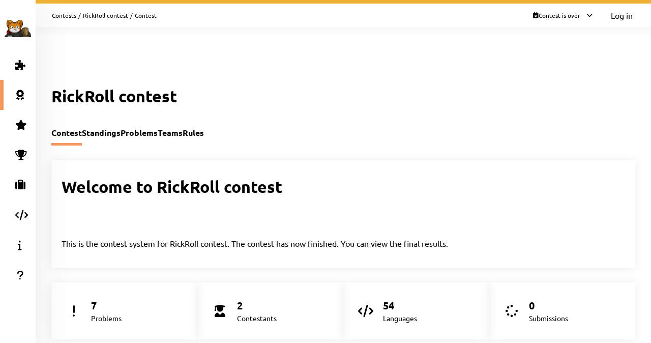

--- FILE ---
content_type: text/html; charset=UTF-8
request_url: https://open.kattis.com/contests/s5be8o
body_size: 5999
content:
<!DOCTYPE html>
<html class="" lang="en">
<head>
    <!-- Load sentry as early as possible -->
            <script nonce="c5cdd315942e6727af4947eba96951daa04d297cd3e6c6f3e428df7142cd5523" src="https://js.sentry-cdn.com/1ad5e9767ad243d396a93ef40135e743.min.js" crossorigin="anonymous" data-lazy="no"></script>

    <script nonce="c5cdd315942e6727af4947eba96951daa04d297cd3e6c6f3e428df7142cd5523" type="module">
        Sentry.onLoad(function() {
            Sentry.init({
                dsn: "https://1ad5e9767ad243d396a93ef40135e743:0f66eac85d88443baa349f5bc2497f28@sentry.io/271015",
                release: "a7fa8628f476572d6f4ac6e35eebf65dd4cc963e",
                environment: "production",
                whitelistUrls: [
                    /https?:\/\/open\.kattis\.com/                 ],
                ignoreErrors: [
                    "Non-Error exception captured",                     "Non-Error promise rejection captured",                    'ResizeObserver loop limit exceeded',                    'Can\'t find variable: zaloJSV2'                ],
                denyUrls: ['/static\.cloudflareinsights\.com/'],                 autoSessionTracking: false,
                integrations: [                    new Sentry.BrowserTracing(),
                ],
                tracesSampleRate: 0,
                profilesSampleRate: 1.0,
                replaysSessionSampleRate: 0,                 replaysOnErrorSampleRate: 0,                 tracePropagationTargets: ["localhost", /https?:\/\/open\.kattis\.com/],             });
                        Sentry.configureScope((scope) => scope.setTransactionName("contests_view"));         })
    </script>

    <meta charset="UTF-8" >
    <meta http-equiv="X-UA-Compatible" content="IE=edge">
    <meta name="viewport" content="width=device-width, initial-scale=1">
    <title>
            Contest     &ndash; Kattis, Kattis</title>

    <!-- Jquery and Jquery-ui -->
    <link href="/assets/781f6b13f8110305b9759e61c0cf0de1/jquery-ui-dist/jquery-ui.theme.min.css" rel="stylesheet">
    <script nonce="c5cdd315942e6727af4947eba96951daa04d297cd3e6c6f3e428df7142cd5523" src="/assets/781f6b13f8110305b9759e61c0cf0de1/jquery/dist/jquery.min.js"></script>
    <script nonce="c5cdd315942e6727af4947eba96951daa04d297cd3e6c6f3e428df7142cd5523" src="/assets/781f6b13f8110305b9759e61c0cf0de1/jquery-ui-dist/jquery-ui.min.js"></script>

    <!-- Timezone Cookie -->
    <script nonce="dfac6d7e1ab6dbacac5f5d913afaea9fff1157fff478b3517ac68f5965eac11e" type="module" src="/js/13b5f8b7bf9574030459e12ae202a390/modules/timezone.js"></script>

    <!-- Fonts/Icons -->
    <link href="/assets/781f6b13f8110305b9759e61c0cf0de1/@fortawesome/fontawesome-free/css/all.min.css" rel="stylesheet">

            <link href="/assets/781f6b13f8110305b9759e61c0cf0de1/@fontsource/merriweather/300.css" rel="stylesheet">
        <link href="/assets/781f6b13f8110305b9759e61c0cf0de1/@fontsource/merriweather/300-italic.css" rel="stylesheet">
            <link href="/assets/781f6b13f8110305b9759e61c0cf0de1/@fontsource/merriweather/400.css" rel="stylesheet">
        <link href="/assets/781f6b13f8110305b9759e61c0cf0de1/@fontsource/merriweather/400-italic.css" rel="stylesheet">
            <link href="/assets/781f6b13f8110305b9759e61c0cf0de1/@fontsource/merriweather/700.css" rel="stylesheet">
        <link href="/assets/781f6b13f8110305b9759e61c0cf0de1/@fontsource/merriweather/700-italic.css" rel="stylesheet">
                <link href="/assets/781f6b13f8110305b9759e61c0cf0de1/@fontsource/ubuntu/300.css" rel="stylesheet">
        <link href="/assets/781f6b13f8110305b9759e61c0cf0de1/@fontsource/ubuntu/300-italic.css" rel="stylesheet">
            <link href="/assets/781f6b13f8110305b9759e61c0cf0de1/@fontsource/ubuntu/400.css" rel="stylesheet">
        <link href="/assets/781f6b13f8110305b9759e61c0cf0de1/@fontsource/ubuntu/400-italic.css" rel="stylesheet">
            <link href="/assets/781f6b13f8110305b9759e61c0cf0de1/@fontsource/ubuntu/500.css" rel="stylesheet">
        <link href="/assets/781f6b13f8110305b9759e61c0cf0de1/@fontsource/ubuntu/500-italic.css" rel="stylesheet">
            <link href="/assets/781f6b13f8110305b9759e61c0cf0de1/@fontsource/ubuntu/700.css" rel="stylesheet">
        <link href="/assets/781f6b13f8110305b9759e61c0cf0de1/@fontsource/ubuntu/700-italic.css" rel="stylesheet">
    
    <!-- DateRangePicker CSS -->
    <link href="/assets/781f6b13f8110305b9759e61c0cf0de1/bootstrap-daterangepicker/daterangepicker.css" rel="stylesheet">

    <!-- Editable and Select2 -->
    <link href="/assets/781f6b13f8110305b9759e61c0cf0de1/select2/dist/css/select2.css" rel="stylesheet">

            <link rel="apple-touch-icon-precomposed" sizes="57x57"   href="/images/favicon/apple-touch-icon-57x57.png">
        <link rel="apple-touch-icon-precomposed" sizes="114x114" href="/images/favicon/apple-touch-icon-114x114.png">
        <link rel="apple-touch-icon-precomposed" sizes="72x72"   href="/images/favicon/apple-touch-icon-72x72.png">
        <link rel="apple-touch-icon-precomposed" sizes="144x144" href="/images/favicon/apple-touch-icon-144x144.png">
        <link rel="apple-touch-icon-precomposed" sizes="60x60"   href="/images/favicon/apple-touch-icon-60x60.png">
        <link rel="apple-touch-icon-precomposed" sizes="120x120" href="/images/favicon/apple-touch-icon-120x120.png">
        <link rel="apple-touch-icon-precomposed" sizes="76x76"   href="/images/favicon/apple-touch-icon-76x76.png">
        <link rel="apple-touch-icon-precomposed" sizes="152x152" href="/images/favicon/apple-touch-icon-152x152.png">
        <link rel="icon" type="image/png" href="/images/favicon/favicon-196x196.png" sizes="196x196">
        <link rel="icon" type="image/png" href="/images/favicon/favicon-96x96.png"   sizes="96x96">
        <link rel="icon" type="image/png" href="/images/favicon/favicon-32x32.png"   sizes="32x32">
        <link rel="icon" type="image/png" href="/images/favicon/favicon-16x16.png"   sizes="16x16">
        <link rel="icon" type="image/png" href="/images/favicon/favicon-128.png"     sizes="128x128">
        <link rel="shortcut icon"         href="/images/favicon/favicon.ico">
        <meta name="application-name"                content="Kattis, Kattis">
        <meta name="msapplication-TileColor"         content="#FFFFFF">
        <meta name="msapplication-TileImage"         content="/images/favicon/mstile-144x144.png">
        <meta name="msapplication-square70x70logo"   content="/images/favicon/mstile-70x70.png">
        <meta name="msapplication-square150x150logo" content="/images/favicon/mstile-150x150.png">
        <meta name="msapplication-wide310x150logo"   content="/images/favicon/mstile-310x150.png">
        <meta name="msapplication-square310x310logo" content="/images/favicon/mstile-310x310.png">
    
    <!-- Own CSS -->
    <link rel="stylesheet" href="/css/7fa0a6b84ecc2d8c3037bd52c2b07420/style.css">
    <style type="text/css">           .logo {
         background-color: ;
     }
          :root {
                      --branding-border: linear-gradient(rgb(240,176,52), rgb(240,176,52));
              }

          div.page-content.clearfix.above-everything.alert.alert-danger { color: #31708f; background: #d9edf7; border-color: #bce8f1; }
div.page-content.clearfix.above-everything.alert.alert-danger div.main-content { padding-bottom: 0; }

         </style>

    <script nonce="c5cdd315942e6727af4947eba96951daa04d297cd3e6c6f3e428df7142cd5523" type="text/javascript">
        window.page_loaded_at = new Date();
        jQuery.noConflict();
    </script>

    
</head>

<body class="header-collapsed l-body_grid"  >



































<header class="l-page_header">
    <div class="page_header-arrow_expand_collapse">
        <i class="page_header-arrow_expand_collapse-arrow"></i>
    </div>
    <div class="page_header-wrapper">
        <div class="logo-container">
            <a class="logo-link" href="/" title="Kattis">
                <img class="logo" src="/images/site-logo?v=0a3f6018aacf449381741e45cf0ff6ba" alt="Kattis logo" />
            </a>
            <h4 class="logo-container-text">Kattis</h4>
            <button class="menu_mobile_link" >
                <i class="fas fa-bars menu_mobile_link_icon"></i>
            </button>
            <script nonce="dfac6d7e1ab6dbacac5f5d913afaea9fff1157fff478b3517ac68f5965eac11e" type="module" src="/js/13b5f8b7bf9574030459e12ae202a390/pages/master/nav.js"></script>
        </div>
        <div class="branding_border"></div>
        <div class="page_header-content">
            <nav>
                <ul class="main_menu">
                                                                    <li>
                            <a  href="/contests/s5be8o/problems" class="main_menu-item main_menu-item_link  " title="Problems">
                                                                    <i class="fas fa-puzzle-piece main_menu-item_icon"></i>
                                                                <span class="main_menu-item_name ">Problems</span>
                                                            </a>
                        </li>
                                                                    <li>
                            <a  href="/contests" class="main_menu-item main_menu-item_link  is-main_menu-item-active" title="Contests">
                                                                    <i class="fas fa-award main_menu-item_icon"></i>
                                                                <span class="main_menu-item_name ">Contests</span>
                                                            </a>
                        </li>
                                                                    <li>
                            <a  href="/challenge" class="main_menu-item main_menu-item_link  " title="Challenge">
                                                                    <i class="fas fa-star main_menu-item_icon"></i>
                                                                <span class="main_menu-item_name beta_label">Challenge</span>
                                                            </a>
                        </li>
                                                                    <li>
                            <a  href="/ranklist" class="main_menu-item main_menu-item_link  " title="Ranklists">
                                                                    <i class="fas fa-trophy main_menu-item_icon"></i>
                                                                <span class="main_menu-item_name ">Ranklists</span>
                                                            </a>
                        </li>
                                                                    <li>
                            <a  href="/jobs" class="main_menu-item main_menu-item_link  " title="Jobs">
                                                                    <i class="fas fa-suitcase main_menu-item_icon"></i>
                                                                <span class="main_menu-item_name ">Jobs</span>
                                                            </a>
                        </li>
                                                                    <li>
                            <a  href="/languages" class="main_menu-item main_menu-item_link  " title="Languages">
                                                                    <i class="fas fa-code main_menu-item_icon"></i>
                                                                <span class="main_menu-item_name ">Languages</span>
                                                            </a>
                        </li>
                                                                    <li>
                            <a  href="/info" class="main_menu-item main_menu-item_link  " title="Info">
                                                                    <i class="fas fa-info main_menu-item_icon"></i>
                                                                <span class="main_menu-item_name ">Info</span>
                                                            </a>
                        </li>
                                                                    <li>
                            <a  href="https://support.kattis.com" class="main_menu-item main_menu-item_link  " title="Help">
                                                                    <i class="fas fa-question main_menu-item_icon"></i>
                                                                <span class="main_menu-item_name ">Help</span>
                                                            </a>
                        </li>
                                    </ul>
            </nav>
                            <div class="header_item_margin search-lower">
                    <label for="search_input" class="search-label search-label-right">Search</label>
                    <form id="search_form" method="GET" action="/search" class="search">
                                                    <img src="/images/site/header/logo-empty.png?0bb770=" alt="Kattis Cat" class="search-mascot" />
                                                <input id="search_input" type="search" name="q" class="search-input" placeholder="Search Kattis" />
                        <i id="search_submit" class="fas fa-search search-icon"></i>
                    </form>
                </div>
                    </div>
    </div>
</header>

<div class="l-main_area">
    

    
    <main class="flex flex-col grow content_padding">
        

































<div class="top_bar ">
    <script nonce="dfac6d7e1ab6dbacac5f5d913afaea9fff1157fff478b3517ac68f5965eac11e" type="module" src="/js/13b5f8b7bf9574030459e12ae202a390/pages/master/top_bar.js"></script>
    <div class="branding_border"></div>
            <div class="top_bar-content-wrapper">
            <div class="top_bar-section top_bar-section-large">
                <div class="breadcrumb top_bar-item">
                                                                        <a href="/contests" class="breadcrumb-link">Contests</a><span class="breadcrumb-divider">/</span>
                                                    <a href="/contests/s5be8o" class="breadcrumb-link">RickRoll contest</a><span class="breadcrumb-divider">/</span>
                                                                                    <span class="breadcrumb-current">
                                                    
            Contest    
                                            </span>
                </div>

                            </div>

            <div class="top_bar-section collapsible-menu-group-right top_bar-section-small items-center">
                
                
        



    <div id="contest_time" data-props="{&quot;has_start&quot;:true,&quot;elapsed_seconds&quot;:121889537,&quot;total_seconds&quot;:10800,&quot;refresh_at_start&quot;:true}" class="top_bar-item top_bar-item-right top_bar-item-button flex items-center text-xs">
        <div class="contest-progress collapsible-menu-container session-finished">
            <div class="py-2 top_bar-button" data-open-collapsible-menu-id="top_contest_menu">
                <div class="only_in_contest flex gap-2 items-center">
                    <i class="fa fa-stopwatch text-gray-200"></i>
                    <div class="time-remaining whitespace-nowrap">
                        <span class="count_remaining" >0:00:00</span>
                    </div>
                    <i class="fas fa-chevron-down top_bar-button-chevron_down"></i>
                    <i class="fas fa-chevron-up top_bar-button-chevron_up"></i>
                </div>
                                <div class="only_before_contest flex gap-2 items-center">
                    <i class="fa fa-hourglass-start text-gray-200"></i>
                                            <div class="starts-in whitespace-nowrap">
                            <span class="countdown">-1410 days 18:12:17</span>
                        </div>
                                        <i class="fas fa-chevron-down top_bar-button-chevron_down"></i>
                    <i class="fas fa-chevron-up top_bar-button-chevron_up"></i>
                </div>
                <div class="finished flex gap-2 items-center">
                    <i class="fa fa-calendar-times text-gray-200"></i>
                    <div class="time-remaining whitespace-nowrap">
                        Contest is over                    </div>
                    <i class="fas fa-chevron-down top_bar-button-chevron_down"></i>
                    <i class="fas fa-chevron-up top_bar-button-chevron_up"></i>
                </div>
            </div>

            <div id="top_contest_menu" class="collapsible-menu">
                <span class="collapsible-menu-arrow"></span>
                <div class="collapsible-menu-content">
                    <h2 class="mb-2">RickRoll contest</h2>
                    <hr>
                    <div class="only_in_contest">
                        <div class="time-elapsed flex justify-between mb-2">
                            <h4>Time elapsed</h4>
                            <span class="count_elapsed text-right">3:00:00</span>
                        </div>
                        <div class="time-remaining flex justify-between">
                            <h4>Time Remaining</h4>
                            <span class="count_remaining text-sm">0:00:00</span>
                        </div>
                        <hr>
                    </div>
                    <div class="only_before_contest">
                                                    <div class="starts-in flex justify-between mb-2">
                                <h4>Starts in</h4>
                                <span class="countdown">-1410 days 18:12:17</span>
                            </div>
                                                                            <div class="time-remaining flex justify-between">
                                <h4>Ends in</h4>
                                <span class="count_until_end">-1410 days 15:12:17</span>
                            </div>
                                                <hr>
                    </div>
                    <div>
                        <div class="contest-start flex justify-between mb-2">
                                                                                                <h4>Start</h4>
                                    2022-03-07 15:00 CET
                                                                                    </div>
                        <div class="contest-end flex justify-between">
                                                            <h4>End</h4>
                                2022-03-07 18:00 CET
                                                    </div>
                                            </div>
                    <hr>
                    <a href="/contests/s5be8o/standings" class="font-bold">Visit Scoreboard</a>
                </div>
            </div>
        </div>
    </div>
    

                                    <a href="/login" class="button button-primary button-small">Log in</a>
                            </div>
        </div>
    
    
        



            
    
            

    </div>

        
            <script nonce="dfac6d7e1ab6dbacac5f5d913afaea9fff1157fff478b3517ac68f5965eac11e" type="module" src="/js/13b5f8b7bf9574030459e12ae202a390/modules/banner.js"></script>
    
    

    
            <div class="mb-4">
                    
    
    <script nonce="c5cdd315942e6727af4947eba96951daa04d297cd3e6c6f3e428df7142cd5523" type="application/json" id="alert-team-data">{"csrf_token": "8534788172906600416651405702360902144438","invitation_url": "\/ajax\/session\/invitation-response","in_session_url": "\/ajax\/session\/is-in-session"}</script><script nonce="dfac6d7e1ab6dbacac5f5d913afaea9fff1157fff478b3517ac68f5965eac11e" type="module" src="/js/13b5f8b7bf9574030459e12ae202a390/modules/team_invitation_alert.js"></script>

                        


            






            
        </div>
    
            


    
        
    <div class="flex justify-between items-center mb-8 mt-4">
        <h1>RickRoll contest</h1>
        <div>
                            
    
                    </div>
    </div>


    
    
    <div class="l-strip_list-gap strip-plain">
        <script nonce="dfac6d7e1ab6dbacac5f5d913afaea9fff1157fff478b3517ac68f5965eac11e" type="module" src="/js/13b5f8b7bf9574030459e12ae202a390/modules/mobile_tabs.js"></script><nav class="tab-nav" data-mobile-select-classes="is-hidden@md"><a class="tab-nav-item active" href="/contests/s5be8o" title="Contest">Contest</a><a class="tab-nav-item " href="/contests/s5be8o/standings" title="Standings">Standings</a><a class="tab-nav-item " href="/contests/s5be8o/problems" title="Problems">Problems</a><a class="tab-nav-item " href="/contests/s5be8o/teams" title="Teams">Teams</a><a class="tab-nav-item " href="/contests/s5be8o/rules" title="Rules">Rules</a><div class="ml-auto flex"></div></nav>
    </div>
    <section class="l-strip_list">
        <div class="strip">
            <div class="strip-item">
                <h1 class="mb-2">Welcome to RickRoll contest</h1>
                
     <div>
             </div>

            </div>

                            <div class="strip-item strip-item-secondary">
                    
            <p>
        This is the contest system for RickRoll contest.
                    The contest has now finished.
                            You can view the                <a href="/contests/s5be8o/standings">final results</a>.
                        </p>

                </div>
                    </div>

                    <section class="flex flex-wrap gap-25 w-full">
                                    <div class="strip-grid-item mb-0 grow basis-1/5">
                        <div class="flex">
                            <div class="icon-badge blue"><i class="fas fa-exclamation"></i></div>
                            <div class="ml-2">
                                <span class="text-xl font-bold">7</span><br>
                                <span class="text-sm text-gray-200">Problems</span>
                            </div>
                        </div>
                    </div>
                                    <div class="strip-grid-item mb-0 grow basis-1/5">
                        <div class="flex">
                            <div class="icon-badge green"><i class="fas fa-user-graduate"></i></div>
                            <div class="ml-2">
                                <span class="text-xl font-bold">2</span><br>
                                <span class="text-sm text-gray-200">Contestants</span>
                            </div>
                        </div>
                    </div>
                                    <div class="strip-grid-item mb-0 grow basis-1/5">
                        <div class="flex">
                            <div class="icon-badge yellow"><i class="fas fa-code"></i></div>
                            <div class="ml-2">
                                <span class="text-xl font-bold">54</span><br>
                                <span class="text-sm text-gray-200">Languages</span>
                            </div>
                        </div>
                    </div>
                                    <div class="strip-grid-item mb-0 grow basis-1/5">
                        <div class="flex">
                            <div class="icon-badge light-blue"><i class="fas fa-spinner"></i></div>
                            <div class="ml-2">
                                <span class="text-xl font-bold">0</span><br>
                                <span class="text-sm text-gray-200">Submissions</span>
                            </div>
                        </div>
                    </div>
                            </section>
        
        <article class="strip-grid strip-grid-2-columns">
            
            <div class="strip-grid-item">
                
    <h2 class="mb-4">Start &amp; End Times</h2>
    <div class="table-container">
        <div class="table-wrapper">
            <table class="table2">
                <tr>
                                            <td style="min-width:180px">Start Time</td>
                        <td>
                            2022-03-07 15:00 CET
                        </td>
                                    </tr>

                
                <tr>
                    <td>End time</td>
                    <td>2022-03-07 18:00 CET</td>
                </tr>
            </table>
        </div>
    </div>

            </div>

                            <div class="strip-grid-item">
                    
    <h2 class="mb-4">Problems</h2>
                        <div class="table-container">
                <div class="table-wrapper">
                    <table class="table2">
                        <thead>
                            <tr>
                                <th>Label</th>
                                <th>Problem</th>
                                                            </th>
                        </thead>
                        <tbody>
                                                            <tr>
                                    <td><a href="/contests/s5be8o/problems/fontan">A</a></td>
                                    <td><a href="/contests/s5be8o/problems/fontan">Fountain</a></td>
                                                                    </tr>
                                                            <tr>
                                    <td><a href="/contests/s5be8o/problems/cookieselection">B</a></td>
                                    <td><a href="/contests/s5be8o/problems/cookieselection">Cookie Selection</a></td>
                                                                    </tr>
                                                            <tr>
                                    <td><a href="/contests/s5be8o/problems/adventurebegins">C</a></td>
                                    <td><a href="/contests/s5be8o/problems/adventurebegins">Adventure Begins</a></td>
                                                                    </tr>
                                                            <tr>
                                    <td><a href="/contests/s5be8o/problems/convex">D</a></td>
                                    <td><a href="/contests/s5be8o/problems/convex">Association for Convex Main Office</a></td>
                                                                    </tr>
                                                            <tr>
                                    <td><a href="/contests/s5be8o/problems/smootharray">E</a></td>
                                    <td><a href="/contests/s5be8o/problems/smootharray">Smooth Array</a></td>
                                                                    </tr>
                                                            <tr>
                                    <td><a href="/contests/s5be8o/problems/jollyjumpers">F</a></td>
                                    <td><a href="/contests/s5be8o/problems/jollyjumpers">Jolly Jumpers</a></td>
                                                                    </tr>
                                                            <tr>
                                    <td><a href="/contests/s5be8o/problems/unionfind">G</a></td>
                                    <td><a href="/contests/s5be8o/problems/unionfind">Union-Find</a></td>
                                                                    </tr>
                                                    </tbody>
                                            </table>
                </div>
            </div>
            
                </div>
            
            <div class="strip-grid-item">
                
    <h2>Scoring</h2>
    <p><span class="badge light-blue">Pass/Fail — Ranked</span></p>
    <div class="prose">
        <p><b>Explanation:</b><br>Each problem is pass/fail. Participants are ranked by the number of solved problems, breaking ties by penalty (sum of time + 20 minutes per wrong submission, for all solved problems). Time is rounded to minutes.</p>
    </div>

            </div>

            <div class="strip-grid-item">
                
            
    <h2>Standings</h2>

    <ul class="mt-2">
        <li>
                            Standings are shown without limitation.                    </li>

        
            </ul>

            </div>

            <div class="strip-grid-item">
                
    <h2>Languages</h2>
    <p>
                    <a class="badge text-dark"
                href="/contests/s5be8o/languages/ada">
                Ada
            </a>
                    <a class="badge text-dark"
                href="/contests/s5be8o/languages/algol60">
                Algol 60
            </a>
                    <a class="badge text-dark"
                href="/contests/s5be8o/languages/algol68">
                Algol 68
            </a>
                    <a class="badge text-dark"
                href="/contests/s5be8o/languages/apl">
                APL
            </a>
                    <a class="badge text-dark"
                href="/contests/s5be8o/languages/bash">
                Bash
            </a>
                    <a class="badge text-dark"
                href="/contests/s5be8o/languages/bcpl">
                BCPL
            </a>
                    <a class="badge text-dark"
                href="/contests/s5be8o/languages/bqn">
                BQN
            </a>
                    <a class="badge text-dark"
                href="/contests/s5be8o/languages/c">
                C
            </a>
                    <a class="badge text-dark"
                href="/contests/s5be8o/languages/csharp">
                C#
            </a>
                    <a class="badge text-dark"
                href="/contests/s5be8o/languages/cpp">
                C++
            </a>
                    <a class="badge text-dark"
                href="/contests/s5be8o/languages/cobol">
                COBOL
            </a>
                    <a class="badge text-dark"
                href="/contests/s5be8o/languages/lisp">
                Common Lisp
            </a>
                    <a class="badge text-dark"
                href="/contests/s5be8o/languages/crystal">
                Crystal
            </a>
                    <a class="badge text-dark"
                href="/contests/s5be8o/languages/d">
                D
            </a>
                    <a class="badge text-dark"
                href="/contests/s5be8o/languages/dart">
                Dart
            </a>
                    <a class="badge text-dark"
                href="/contests/s5be8o/languages/elixir">
                Elixir
            </a>
                    <a class="badge text-dark"
                href="/contests/s5be8o/languages/erlang">
                Erlang
            </a>
                    <a class="badge text-dark"
                href="/contests/s5be8o/languages/fsharp">
                F#
            </a>
                    <a class="badge text-dark"
                href="/contests/s5be8o/languages/forth">
                Forth
            </a>
                    <a class="badge text-dark"
                href="/contests/s5be8o/languages/fortran">
                Fortran
            </a>
                    <a class="badge text-dark"
                href="/contests/s5be8o/languages/fortran77">
                Fortran 77
            </a>
                    <a class="badge text-dark"
                href="/contests/s5be8o/languages/gerbil">
                Gerbil
            </a>
                    <a class="badge text-dark"
                href="/contests/s5be8o/languages/go">
                Go
            </a>
                    <a class="badge text-dark"
                href="/contests/s5be8o/languages/haskell">
                Haskell
            </a>
                    <a class="badge text-dark"
                href="/contests/s5be8o/languages/icon">
                Icon
            </a>
                    <a class="badge text-dark"
                href="/contests/s5be8o/languages/java">
                Java
            </a>
                    <a class="badge text-dark"
                href="/contests/s5be8o/languages/javascript">
                JavaScript (Node.js)
            </a>
                    <a class="badge text-dark"
                href="/contests/s5be8o/languages/javascriptspidermonkey">
                JavaScript (SpiderMonkey)
            </a>
                    <a class="badge text-dark"
                href="/contests/s5be8o/languages/julia">
                Julia
            </a>
                    <a class="badge text-dark"
                href="/contests/s5be8o/languages/kotlin">
                Kotlin
            </a>
                    <a class="badge text-dark"
                href="/contests/s5be8o/languages/lua">
                Lua
            </a>
                    <a class="badge text-dark"
                href="/contests/s5be8o/languages/modula2">
                Modula-2
            </a>
                    <a class="badge text-dark"
                href="/contests/s5be8o/languages/nim">
                Nim
            </a>
                    <a class="badge text-dark"
                href="/contests/s5be8o/languages/objectivec">
                Objective-C
            </a>
                    <a class="badge text-dark"
                href="/contests/s5be8o/languages/ocaml">
                OCaml
            </a>
                    <a class="badge text-dark"
                href="/contests/s5be8o/languages/octave">
                Octave
            </a>
                    <a class="badge text-dark"
                href="/contests/s5be8o/languages/odin">
                Odin
            </a>
                    <a class="badge text-dark"
                href="/contests/s5be8o/languages/pascal">
                Pascal
            </a>
                    <a class="badge text-dark"
                href="/contests/s5be8o/languages/perl">
                Perl
            </a>
                    <a class="badge text-dark"
                href="/contests/s5be8o/languages/php">
                PHP
            </a>
                    <a class="badge text-dark"
                href="/contests/s5be8o/languages/pli">
                PL/I
            </a>
                    <a class="badge text-dark"
                href="/contests/s5be8o/languages/prolog">
                Prolog
            </a>
                    <a class="badge text-dark"
                href="/contests/s5be8o/languages/python2">
                Python 2
            </a>
                    <a class="badge text-dark"
                href="/contests/s5be8o/languages/python3">
                Python 3
            </a>
                    <a class="badge text-dark"
                href="/contests/s5be8o/languages/racket">
                Racket
            </a>
                    <a class="badge text-dark"
                href="/contests/s5be8o/languages/ruby">
                Ruby
            </a>
                    <a class="badge text-dark"
                href="/contests/s5be8o/languages/rust">
                Rust
            </a>
                    <a class="badge text-dark"
                href="/contests/s5be8o/languages/simula">
                Simula 67
            </a>
                    <a class="badge text-dark"
                href="/contests/s5be8o/languages/smalltalk">
                Smalltalk
            </a>
                    <a class="badge text-dark"
                href="/contests/s5be8o/languages/snobol">
                SNOBOL
            </a>
                    <a class="badge text-dark"
                href="/contests/s5be8o/languages/swift">
                Swift
            </a>
                    <a class="badge text-dark"
                href="/contests/s5be8o/languages/typescript">
                TypeScript
            </a>
                    <a class="badge text-dark"
                href="/contests/s5be8o/languages/visualbasic">
                Visual Basic
            </a>
                    <a class="badge text-dark"
                href="/contests/s5be8o/languages/zig">
                Zig
            </a>
            </p>

            </div>
        </article>
    </section>


    </main>

    



    <footer class="l-footer ">
        <span class="text-center text-sm divider-separated-list">
            <a href="/info/contact">Contact</a>
            <a href="https://status.kattis.com">System Status</a>
            <a rel="terms-of-service" href="/contracts/current/tos">Terms of Service</a>
            <a rel=""privacy-policy" href="/contracts/current/privacy_policy">Privacy Policy</a>
        </span>
    </footer>

</div>



    <script nonce="dfac6d7e1ab6dbacac5f5d913afaea9fff1157fff478b3517ac68f5965eac11e" type="module" src="/js/13b5f8b7bf9574030459e12ae202a390/pages/contest/header.js"></script>
<script nonce="c5cdd315942e6727af4947eba96951daa04d297cd3e6c6f3e428df7142cd5523" src="/assets/781f6b13f8110305b9759e61c0cf0de1/moment/min/moment.min.js"></script>
<script nonce="c5cdd315942e6727af4947eba96951daa04d297cd3e6c6f3e428df7142cd5523" src="/assets/781f6b13f8110305b9759e61c0cf0de1/bootstrap-daterangepicker/daterangepicker.js"></script>
<script nonce="c5cdd315942e6727af4947eba96951daa04d297cd3e6c6f3e428df7142cd5523" src="/assets/781f6b13f8110305b9759e61c0cf0de1/select2/dist/js/select2.full.min.js"></script>



        <script defer nonce="c5cdd315942e6727af4947eba96951daa04d297cd3e6c6f3e428df7142cd5523" src="https://status.kattis.com/embed/script.js"></script>
<script defer src="https://static.cloudflareinsights.com/beacon.min.js/vcd15cbe7772f49c399c6a5babf22c1241717689176015" integrity="sha512-ZpsOmlRQV6y907TI0dKBHq9Md29nnaEIPlkf84rnaERnq6zvWvPUqr2ft8M1aS28oN72PdrCzSjY4U6VaAw1EQ==" nonce="c5cdd315942e6727af4947eba96951daa04d297cd3e6c6f3e428df7142cd5523" data-cf-beacon='{"version":"2024.11.0","token":"6651308a007d4d459b12876077322bfb","server_timing":{"name":{"cfCacheStatus":true,"cfEdge":true,"cfExtPri":true,"cfL4":true,"cfOrigin":true,"cfSpeedBrain":true},"location_startswith":null}}' crossorigin="anonymous"></script>
</body>
</html>


--- FILE ---
content_type: text/css
request_url: https://open.kattis.com/assets/781f6b13f8110305b9759e61c0cf0de1/@fontsource/ubuntu/400-italic.css
body_size: 14
content:
/* ubuntu-cyrillic-ext-400-italic*/
@font-face {
  font-family: 'Ubuntu';
  font-style: italic;
  font-display: swap;
  font-weight: 400;
  src: url('./files/ubuntu-cyrillic-ext-400-italic.woff2') format('woff2'), url('./files/ubuntu-all-400-italic.woff') format('woff');
  unicode-range: U+0460-052F,U+1C80-1C88,U+20B4,U+2DE0-2DFF,U+A640-A69F,U+FE2E-FE2F;
}
/* ubuntu-cyrillic-400-italic*/
@font-face {
  font-family: 'Ubuntu';
  font-style: italic;
  font-display: swap;
  font-weight: 400;
  src: url('./files/ubuntu-cyrillic-400-italic.woff2') format('woff2'), url('./files/ubuntu-all-400-italic.woff') format('woff');
  unicode-range: U+0301,U+0400-045F,U+0490-0491,U+04B0-04B1,U+2116;
}
/* ubuntu-greek-ext-400-italic*/
@font-face {
  font-family: 'Ubuntu';
  font-style: italic;
  font-display: swap;
  font-weight: 400;
  src: url('./files/ubuntu-greek-ext-400-italic.woff2') format('woff2'), url('./files/ubuntu-all-400-italic.woff') format('woff');
  unicode-range: U+1F00-1FFF;
}
/* ubuntu-greek-400-italic*/
@font-face {
  font-family: 'Ubuntu';
  font-style: italic;
  font-display: swap;
  font-weight: 400;
  src: url('./files/ubuntu-greek-400-italic.woff2') format('woff2'), url('./files/ubuntu-all-400-italic.woff') format('woff');
  unicode-range: U+0370-03FF;
}
/* ubuntu-latin-ext-400-italic*/
@font-face {
  font-family: 'Ubuntu';
  font-style: italic;
  font-display: swap;
  font-weight: 400;
  src: url('./files/ubuntu-latin-ext-400-italic.woff2') format('woff2'), url('./files/ubuntu-all-400-italic.woff') format('woff');
  unicode-range: U+0100-024F,U+0259,U+1E00-1EFF,U+2020,U+20A0-20AB,U+20AD-20CF,U+2113,U+2C60-2C7F,U+A720-A7FF;
}
/* ubuntu-latin-400-italic*/
@font-face {
  font-family: 'Ubuntu';
  font-style: italic;
  font-display: swap;
  font-weight: 400;
  src: url('./files/ubuntu-latin-400-italic.woff2') format('woff2'), url('./files/ubuntu-all-400-italic.woff') format('woff');
  unicode-range: U+0000-00FF,U+0131,U+0152-0153,U+02BB-02BC,U+02C6,U+02DA,U+02DC,U+2000-206F,U+2074,U+20AC,U+2122,U+2191,U+2193,U+2212,U+2215,U+FEFF,U+FFFD;
}


--- FILE ---
content_type: text/css
request_url: https://open.kattis.com/css/7fa0a6b84ecc2d8c3037bd52c2b07420/ui/modal.css
body_size: 283
content:
.modal {
    background-color: rgba(0, 0, 0, 0.8);
    z-index: 999; /* Below .tutorial */
    position: fixed;
    top: 0;
    left: 0;
    right: 0;
    bottom: 0;
    display: flex;
    flex-direction: column;
    align-items: center;
    padding: 20px 0;
    transition: opacity 1s ease;
    overflow-y: auto;
    overscroll-behavior: contain;
}

body:has(.modal:not(.is-hidden)) {
    overflow: hidden;
}

.modal-wrapper {
    background: var(--containers-background);
    max-width: 670px;
    width: 100%;
    scrollbar-width: none;
    border-radius: 3px;
    position: relative;
    margin-top: auto;
    margin-bottom: auto;
}


.modal-wrapper::-webkit-scrollbar {
    display: none;
}

.modal-close {
    position: absolute;
    right: 20px;
    top: 20px;
    font-size: var(--font-base);
    cursor: pointer;
}

.modal-content {
    padding: 26px 45px 20px 26px;
}

.modal-content p {
    margin: 0.5em 0;
}
.modal-content-item {
    margin-bottom: 22px;
}

.modal-footer {
    padding: 18px 16px;
    background-color: var(--containers-background-contrast);
    box-shadow: inset 0 1px 0 0 var(--divider-color-1);
    display: flex;
    flex-direction: row;
    flex-wrap: wrap;
}

.modal-footer-button {
    margin: 10px;
}


--- FILE ---
content_type: text/css
request_url: https://open.kattis.com/css/7fa0a6b84ecc2d8c3037bd52c2b07420/pages/diff.css
body_size: -9
content:
table.diff_side_by_side {
    width: 100%;
    border-collapse: collapse;
    border: solid gray 1px;
    font-family: "Courier New", Courier, monospace;
    font-variant-ligatures: none;
    table-layout: fixed;
}

th.diff_header {
    border: solid gray 1px;
    text-align: center;
}

.diff_side_by_side .diff_line_number {
    width: 4rem;
}

td.diff_line_number {
    border: solid gray 1px;
    text-align: right;
}

.diff_side_by_side td.diff_line_right,
.diff_side_by_side td.diff_line_left,
.diff_side_by_side td.diff_line_same {
    overflow-wrap: break-word;
}

td.diff_line_right {
    background-color: var(--diff-right);
    border: 0;
}

td.diff_line_left {
    background-color: var(--diff-left);
    border: 0;
}

td.diff_line_same {
    background-color: var(--containers-background);
    border: 0;
}

.diff_line_right span.highlight {
    background-color: var(--diff-right-highlight);
}

.diff_line_left span.highlight {
    background-color: var(--diff-left-highlight);
}


--- FILE ---
content_type: application/javascript
request_url: https://open.kattis.com/js/13b5f8b7bf9574030459e12ae202a390/pages/master/top_bar.js
body_size: 110
content:
import { addCloseFunction, addOpenFunction } from '../../modules/collapsible_menu.js';
import '../../modules/timer.js';

function fixContentPadding() {
    const root = document.documentElement;
    const topBar = document.querySelector('.top_bar');
    if (!topBar) {
        return;
    }

    const topBarHeight = topBar.getBoundingClientRect().height;
    let topBarHeightFixed = topBarHeight;

    if (window.innerWidth < 720 || isBannerActive()) {
        topBarHeightFixed = 0;
    }
    root.style.setProperty('--main-padding-y', `${topBarHeightFixed + 23}px`);
    root.style.setProperty('--top_bar-height', `${topBarHeight}px`);
}

function isBannerActive() {
    const banner = document.querySelector('.banner');
    return (banner && banner.clientHeight > 0);
}

window.addEventListener('resize', fixContentPadding);

window.addEventListener('load', () => {
    fixContentPadding();
    setTimeout(fixContentPadding, 200); // improves/fixes padding calculation
});

document.querySelectorAll('.banner').forEach((banner) => {
    banner.querySelector('button')?.addEventListener('click', fixContentPadding);
});

addCloseFunction((menu) => {
    const button = menu.closest('.collapsible-menu-container')?.querySelector('.top_bar-button');
    button?.classList.remove('top_bar-button-selected');
});

addOpenFunction((menu) => {
    const button = menu.closest('.collapsible-menu-container')?.querySelector('.top_bar-button');
    button?.classList.add('top_bar-button-selected');
});
